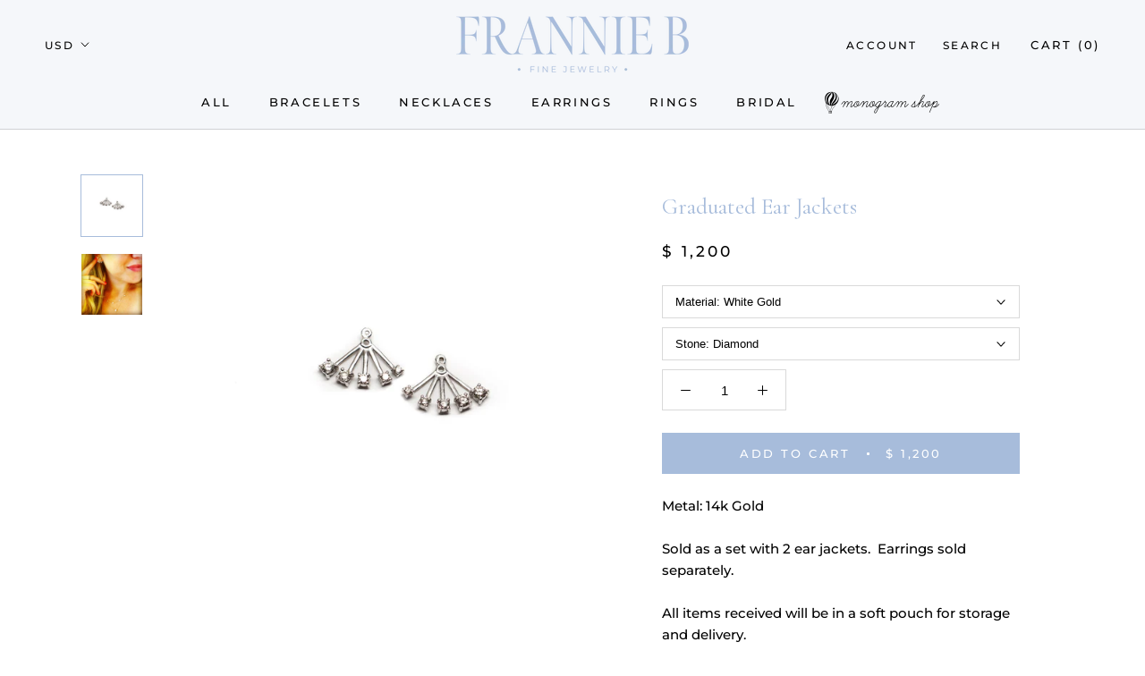

--- FILE ---
content_type: image/svg+xml
request_url: https://frannieb.com/cdn/shop/t/9/assets/cursor-zoom-in.svg?v=182500826747433554861627640311
body_size: -736
content:
<svg width="35" height="35" viewBox="0 0 35 35" xmlns="http://www.w3.org/2000/svg">
  <g fill="none" fill-rule="nonzero">
    <circle fill="#ffffff" cx="17.5" cy="17.5" r="17.5"/>
    <path fill="#a7bcdb" d="M24 18h-6v6h-1v-6h-6v-1h6v-6h1v6h6"/>
  </g>
</svg>

--- FILE ---
content_type: text/javascript
request_url: https://frannieb.com/cdn/shop/t/9/assets/custom.js?v=8814717088703906631569013954
body_size: -756
content:
//# sourceMappingURL=/cdn/shop/t/9/assets/custom.js.map?v=8814717088703906631569013954
